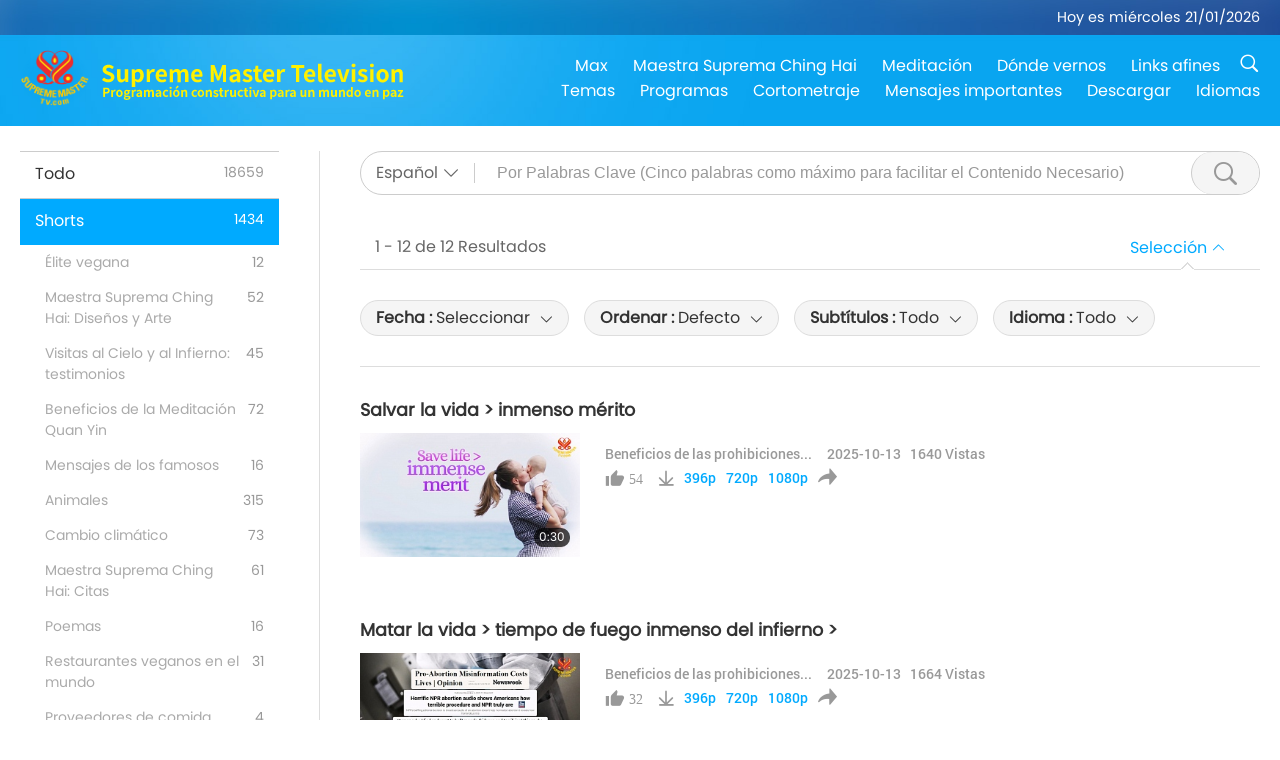

--- FILE ---
content_type: text/html; charset=UTF-8
request_url: https://suprememastertv.com/es1/search/loadmore?type=ADS&category=BOB&q=&date1=&date2=&sort=&subtitle=&srange=&original=&slang=
body_size: 39907
content:
<div class="funs-box"><div class="srchs-container" id="srchs-container"><div class="srch-keywords-input"><div class="srch-loading srch-loading-pc" id="srch-loading"></div><div class="srch-limit"><div class="srch-lang" id="btn-srch-limit" tar="srch-lang-list" event="click" diffy="12"><div class="name" id="srch-lang-name">Español</div><span class="ico-downr"></span></div><div class="line1"></div></div><div class="srch-inputbox"><div class="srch-loading srch-loading-mobile" id="srch-loading"></div><input type="text" class="srch-keywords" id="srch-keywords" pagename="search_page" placeholder="Por Palabras Clave (Cinco palabras como máximo para facilitar el Contenido Necesario)" srchtype="ADS" srchcategory="BOB" slang="es" srange="all" value="" autocomplete="off"><a href="./" class="btn-srch-clear ico-clear-search" id="btn-srch-clear">Limpiar</a><button class="btn-srch-submit ico-srch" id="btn-srch-submit"></button></div></div><div class="srch-keywords-list" id="srch-keywords-list"><div class="srch-keywords-links" id="srch-keywords-links"></div><div class="srch-keywords-list-close"><button class="ico-up" id="srch-keywords-list-close"></button></div></div></div><div class="result"><div class="nums">1&nbsp;-&nbsp;12&nbsp;de&nbsp;12&nbsp;Resultados</div><div class="more"></div><div class="btns"><div class="selection" id="btn-filter-bar">Selección</div></div></div><div class="filter" id="filter"><div class="fitem filter-mobile-types"><div class="type" id="btn-type"><span class="t1">Categoría : </span>Beneficios de las prohibiciones...</div><div class="ico-select"></div><div class="btn-clear" id="btn-type-category-clear"></div></div><div class="fitem" id="btn-float-menu" tar="float-menu-select-date" event="click" diffy="-5"><div class="type"><span class="t1">Fecha : </span>Seleccionar</div><div class="ico-select"></div></div><div class="fitem" id="btn-float-menu" tar="float-menu-sort" event="click" diffy="-5"><div class="type"><span class="t1">Ordenar : </span>Defecto</div><div class="ico-select"></div></div><div class="fitem" id="btn-subtitles" tar="filter-menu-subtitles" data="all"><div class="type"><span class="t1">Subtítulos : </span>Todo</div><div class="ico-select"></div></div><div class="fitem" id="btn-audio" tar="filter-menu-audio" data="all"><div class="type"><span class="t1">Idioma : </span>Todo</div><div class="ico-select"></div></div></div></div><article class="items" id="items"><div class="sbox"><h3 class="title"><a href="../../es1/v/293230771953.html" target="_blank">Salvar la vida &gt; inmenso mérito</a></h3><div class="contents"><div class="simage"><div class="simagebox" style="background-image: url(../../vimages/202510/11AD-Abortion1s.jpg)"><a href="../../es1/v/293230771953.html" class="ico-video" title="Salvar la vida &gt; inmenso mérito" target="_blank"></a><img src="../../images/btn-video169.gif"><div class="info"><span class="length">0:30</span></div></div></div><div class="right"><h3 class="title-program"><a href="../../es1/v/293230771953.html">Salvar la vida &gt; inmenso mérito</a></h3><div class="abstract"><a href="../../es1/v/293230771953.html" target="_blank"></a></div><div class="types types-pc"><div class="type"><a href="?type=ADS&category=BOB">Beneficios de las prohibiciones...</a></div><div class="time">2025-10-13&nbsp;&nbsp;&nbsp;<span id="counter-num" class="counter-293230771953">1640</span> Vistas</div></div><div class="downloads downloads-pc"><div class="liked ico-like-search" id="btn-like" data="293230771953"><span id="likenum">54</span></div><div class="ico-download-search download"><a href="https://video.suprememastertv.com/vod/video/download-mp4.php?file=SP/17-MISC-2/AD-Abortion-11-Save-Life-Immense-Merit-700k.mp4" data="293230771953" id="btn-vdownload">396p</a><a href="https://video.suprememastertv.com/vod/video/download-mp4.php?file=SP/17-MISC-2/AD-Abortion-11-Save-Life-Immense-Merit-2m.mp4" data="293230771953" id="btn-vdownload">720p</a><a href="https://video.suprememastertv.com/vod/video/download-mp4.php?file=SP/17-MISC-2/AD-Abortion-11-Save-Life-Immense-Merit-1080p.mp4" data="293230771953" id="btn-vdownload">1080p</a><div id="btn-share-mini"  class="share ico-share" title="Compartir" data-share-lang="es" data-share-id="293230771953" data-share-title="Salvar la vida &gt; inmenso mérito"></div></div></div></div></div><div class="types types-mobile"><div class="time">2025-10-13</div><div class="type"><a href="?type=ADS&category=BOB">Beneficios de las prohibiciones...</a></div><button class="ico-download download" id="btn-download-video" data="293230771953"></button><div id="btn-share-mini"  class="share ico-share" title="Compartir" data-share-lang="es" data-share-id="293230771953" data-share-title="Salvar la vida &gt; inmenso mérito"></div></div></div>

<div class="sbox"><h3 class="title"><a href="../../es1/v/293230771379.html" target="_blank">Matar la vida &gt; tiempo de fuego inmenso del infierno &gt;</a></h3><div class="contents"><div class="simage"><div class="simagebox" style="background-image: url(../../vimages/202510/12AD-Abortion1s.jpg)"><a href="../../es1/v/293230771379.html" class="ico-video" title="Matar la vida &gt; tiempo de fuego inmenso del infierno &gt;" target="_blank"></a><img src="../../images/btn-video169.gif"><div class="info"><span class="length">0:45</span></div></div></div><div class="right"><h3 class="title-program"><a href="../../es1/v/293230771379.html">Matar la vida &gt; tiempo de fuego inmenso del infierno &gt;</a></h3><div class="abstract"><a href="../../es1/v/293230771379.html" target="_blank"></a></div><div class="types types-pc"><div class="type"><a href="?type=ADS&category=BOB">Beneficios de las prohibiciones...</a></div><div class="time">2025-10-13&nbsp;&nbsp;&nbsp;<span id="counter-num" class="counter-293230771379">1664</span> Vistas</div></div><div class="downloads downloads-pc"><div class="liked ico-like-search" id="btn-like" data="293230771379"><span id="likenum">32</span></div><div class="ico-download-search download"><a href="https://video.suprememastertv.com/vod/video/download-mp4.php?file=SP/17-MISC-2/AD-Abortion-12-Kill-Life-Immense-Hellfire-Time-700k.mp4" data="293230771379" id="btn-vdownload">396p</a><a href="https://video.suprememastertv.com/vod/video/download-mp4.php?file=SP/17-MISC-2/AD-Abortion-12-Kill-Life-Immense-Hellfire-Time-2m.mp4" data="293230771379" id="btn-vdownload">720p</a><a href="https://video.suprememastertv.com/vod/video/download-mp4.php?file=SP/17-MISC-2/AD-Abortion-12-Kill-Life-Immense-Hellfire-Time-1080p.mp4" data="293230771379" id="btn-vdownload">1080p</a><div id="btn-share-mini"  class="share ico-share" title="Compartir" data-share-lang="es" data-share-id="293230771379" data-share-title="Matar la vida &gt; tiempo de fuego inmenso del infierno &gt;"></div></div></div></div></div><div class="types types-mobile"><div class="time">2025-10-13</div><div class="type"><a href="?type=ADS&category=BOB">Beneficios de las prohibiciones...</a></div><button class="ico-download download" id="btn-download-video" data="293230771379"></button><div id="btn-share-mini"  class="share ico-share" title="Compartir" data-share-lang="es" data-share-id="293230771379" data-share-title="Matar la vida &gt; tiempo de fuego inmenso del infierno &gt;"></div></div></div>

<div class="sbox"><h3 class="title"><a href="../../es1/v/293230771829.html" target="_blank">Pro-vida, pro-Dios por nuestra Preciosa Alma y para salvar otra alma preciosa</a></h3><div class="contents"><div class="simage"><div class="simagebox" style="background-image: url(../../vimages/202510/13AD-Abortion1s.jpg)"><a href="../../es1/v/293230771829.html" class="ico-video" title="Pro-vida, pro-Dios por nuestra Preciosa Alma y para salvar otra alma preciosa" target="_blank"></a><img src="../../images/btn-video169.gif"><div class="info"><span class="length">1:29</span></div></div></div><div class="right"><h3 class="title-program"><a href="../../es1/v/293230771829.html">Pro-vida, pro-Dios por nuestra Preciosa Alma y para salvar otra alma preciosa</a></h3><div class="abstract"><a href="../../es1/v/293230771829.html" target="_blank"></a></div><div class="types types-pc"><div class="type"><a href="?type=ADS&category=BOB">Beneficios de las prohibiciones...</a></div><div class="time">2025-10-13&nbsp;&nbsp;&nbsp;<span id="counter-num" class="counter-293230771829">1556</span> Vistas</div></div><div class="downloads downloads-pc"><div class="liked ico-like-search" id="btn-like" data="293230771829"><span id="likenum">35</span></div><div class="ico-download-search download"><a href="https://video.suprememastertv.com/vod/video/download-mp4.php?file=SP/17-MISC-2/AD-Abortion-13-Pro-Life-Pro-God-700k.mp4" data="293230771829" id="btn-vdownload">396p</a><a href="https://video.suprememastertv.com/vod/video/download-mp4.php?file=SP/17-MISC-2/AD-Abortion-13-Pro-Life-Pro-God-2m.mp4" data="293230771829" id="btn-vdownload">720p</a><a href="https://video.suprememastertv.com/vod/video/download-mp4.php?file=SP/17-MISC-2/AD-Abortion-13-Pro-Life-Pro-God-1080p.mp4" data="293230771829" id="btn-vdownload">1080p</a><div id="btn-share-mini"  class="share ico-share" title="Compartir" data-share-lang="es" data-share-id="293230771829" data-share-title="Pro-vida, pro-Dios por nuestra Preciosa Alma y para salvar otra alma preciosa"></div></div></div></div></div><div class="types types-mobile"><div class="time">2025-10-13</div><div class="type"><a href="?type=ADS&category=BOB">Beneficios de las prohibiciones...</a></div><button class="ico-download download" id="btn-download-video" data="293230771829"></button><div id="btn-share-mini"  class="share ico-share" title="Compartir" data-share-lang="es" data-share-id="293230771829" data-share-title="Pro-vida, pro-Dios por nuestra Preciosa Alma y para salvar otra alma preciosa"></div></div></div>

<div class="sbox"><h3 class="title"><a href="../../es1/v/163484093426.html" target="_blank">Unborn Babies Are Citizens</a></h3><div class="contents"><div class="simage"><div class="simagebox" style="background-image: url(../../vimages/202203/ADS-1634846016941s.jpg)"><a href="../../es1/v/163484093426.html" class="ico-video" title="Unborn Babies Are Citizens" target="_blank"></a><img src="../../images/btn-video169.gif"><div class="info"><span class="length">3:12</span></div></div></div><div class="right"><h3 class="title-program"><a href="../../es1/v/163484093426.html">Unborn Babies Are Citizens</a></h3><div class="abstract"><a href="../../es1/v/163484093426.html" target="_blank">Quienes apoyen esta abominable ley del aborto irán todos al infierno. […] Cualquier estadounidense está protegido por la Constitución, quiere decir que son ciudadanos estadounidenses. Tienen todo el derecho a vivir en seguridad y libertad, no a que los maten. Son inocentes. Ni siquiera son enemigos. No están haciendo la guerra contra Biden o su administración. Son solo bebés. Bebés</a></div><div class="types types-pc"><div class="type"><a href="?type=ADS&category=BOB">Beneficios de las prohibiciones...</a></div><div class="time">2022-03-25&nbsp;&nbsp;&nbsp;<span id="counter-num" class="counter-163484093426">6635</span> Vistas</div></div><div class="downloads downloads-pc"><div class="liked ico-like-search" id="btn-like" data="163484093426"><span id="likenum">62</span></div><div class="ico-download-search download"><a href="https://video.suprememastertv.com/vod/video/download-mp4.php?file=SP/17-MISC-2/AD-Abortion-10-Unborn-Babies-Are-Citizens-700k.mp4" data="163484093426" id="btn-vdownload">396p</a><a href="https://video.suprememastertv.com/vod/video/download-mp4.php?file=SP/17-MISC-2/AD-Abortion-10-Unborn-Babies-Are-Citizens-2m.mp4" data="163484093426" id="btn-vdownload">720p</a><a href="https://video.suprememastertv.com/vod/video/download-mp4.php?file=SP/17-MISC-2/AD-Abortion-10-Unborn-Babies-Are-Citizens-1080p.mp4" data="163484093426" id="btn-vdownload">1080p</a><div id="btn-share-mini"  class="share ico-share" title="Compartir" data-share-lang="es" data-share-id="163484093426" data-share-title="Unborn Babies Are Citizens"></div></div></div></div></div><div class="types types-mobile"><div class="time">2022-03-25</div><div class="type"><a href="?type=ADS&category=BOB">Beneficios de las prohibiciones...</a></div><button class="ico-download download" id="btn-download-video" data="163484093426"></button><div id="btn-share-mini"  class="share ico-share" title="Compartir" data-share-lang="es" data-share-id="163484093426" data-share-title="Unborn Babies Are Citizens"></div></div></div>

<div class="sbox"><h3 class="title"><a href="../../es1/v/159568721706.html" target="_blank">Lo que le espera a una madre que mata a su bebé no nacido</a></h3><div class="contents"><div class="simage"><div class="simagebox" style="background-image: url(../../vimages/202202/ADS-1595688446041s.jpg)"><a href="../../es1/v/159568721706.html" class="ico-video" title="Lo que le espera a una madre que mata a su bebé no nacido" target="_blank"></a><img src="../../images/btn-video169.gif"><div class="info"><span class="length">3:00</span></div></div></div><div class="right"><h3 class="title-program"><a href="../../es1/v/159568721706.html">Lo que le espera a una madre que mata a su bebé no nacido</a></h3><div class="abstract"><a href="../../es1/v/159568721706.html" target="_blank"></a></div><div class="types types-pc"><div class="type"><a href="?type=ADS&category=BOB">Beneficios de las prohibiciones...</a></div><div class="time">2022-02-14&nbsp;&nbsp;&nbsp;<span id="counter-num" class="counter-159568721706">6614</span> Vistas</div></div><div class="downloads downloads-pc"><div class="liked ico-like-search" id="btn-like" data="159568721706"><span id="likenum">72</span></div><div class="ico-download-search download"><a href="https://video.suprememastertv.com/vod/video/download-mp4.php?file=SP/17-MISC-2/AD-09-What-awaits-a-mother-who-kills-her-unborn-700k.mp4" data="159568721706" id="btn-vdownload">396p</a><a href="https://video.suprememastertv.com/vod/video/download-mp4.php?file=SP/17-MISC-2/AD-09-What-awaits-a-mother-who-kills-her-unborn-2m.mp4" data="159568721706" id="btn-vdownload">720p</a><a href="https://video.suprememastertv.com/vod/video/download-mp4.php?file=SP/17-MISC-2/AD-09-What-awaits-a-mother-who-kills-her-unborn-1080p.mp4" data="159568721706" id="btn-vdownload">1080p</a><div id="btn-share-mini"  class="share ico-share" title="Compartir" data-share-lang="es" data-share-id="159568721706" data-share-title="Lo que le espera a una madre que mata a su bebé no nacido"></div></div></div></div></div><div class="types types-mobile"><div class="time">2022-02-14</div><div class="type"><a href="?type=ADS&category=BOB">Beneficios de las prohibiciones...</a></div><button class="ico-download download" id="btn-download-video" data="159568721706"></button><div id="btn-share-mini"  class="share ico-share" title="Compartir" data-share-lang="es" data-share-id="159568721706" data-share-title="Lo que le espera a una madre que mata a su bebé no nacido"></div></div></div>

<div class="sbox"><h3 class="title"><a href="../../es1/v/157836550984.html" target="_blank">El aborto está en contra de los derechos humanos</a></h3><div class="contents"><div class="simage"><div class="simagebox" style="background-image: url(../../vimages/202201/ADS-1578368471841s.jpg)"><a href="../../es1/v/157836550984.html" class="ico-video" title="El aborto está en contra de los derechos humanos" target="_blank"></a><img src="../../images/btn-video169.gif"><div class="info"><span class="length">2:41</span></div></div></div><div class="right"><h3 class="title-program"><a href="../../es1/v/157836550984.html">El aborto está en contra de los derechos humanos</a></h3><div class="abstract"><a href="../../es1/v/157836550984.html" target="_blank"></a></div><div class="types types-pc"><div class="type"><a href="?type=ADS&category=BOB">Beneficios de las prohibiciones...</a></div><div class="time">2022-01-28&nbsp;&nbsp;&nbsp;<span id="counter-num" class="counter-157836550984">6480</span> Vistas</div></div><div class="downloads downloads-pc"><div class="liked ico-like-search" id="btn-like" data="157836550984"><span id="likenum">57</span></div><div class="ico-download-search download"><a href="https://video.suprememastertv.com/vod/video/download-mp4.php?file=SP/17-MISC-2/AD-08-Abortion-is-a-Crime-Against-Human-Rights-700k.mp4" data="157836550984" id="btn-vdownload">396p</a><a href="https://video.suprememastertv.com/vod/video/download-mp4.php?file=SP/17-MISC-2/AD-08-Abortion-is-a-Crime-Against-Human-Rights-2m.mp4" data="157836550984" id="btn-vdownload">720p</a><a href="https://video.suprememastertv.com/vod/video/download-mp4.php?file=SP/17-MISC-2/AD-08-Abortion-is-a-Crime-Against-Human-Rights-6m.mp4" data="157836550984" id="btn-vdownload">720pHQ</a><a href="https://video.suprememastertv.com/vod/video/download-mp4.php?file=SP/17-MISC-2/AD-08-Abortion-is-a-Crime-Against-Human-Rights-1080p.mp4" data="157836550984" id="btn-vdownload">1080p</a><div id="btn-share-mini"  class="share ico-share" title="Compartir" data-share-lang="es" data-share-id="157836550984" data-share-title="El aborto está en contra de los derechos humanos"></div></div></div></div></div><div class="types types-mobile"><div class="time">2022-01-28</div><div class="type"><a href="?type=ADS&category=BOB">Beneficios de las prohibiciones...</a></div><button class="ico-download download" id="btn-download-video" data="157836550984"></button><div id="btn-share-mini"  class="share ico-share" title="Compartir" data-share-lang="es" data-share-id="157836550984" data-share-title="El aborto está en contra de los derechos humanos"></div></div></div>

<div class="sbox"><h3 class="title"><a href="../../es1/v/157616093455.html" target="_blank">El aborto es un asesinato, es un gran CRIMEN CONTRA LA HUMANIDAD</a></h3><div class="contents"><div class="simage"><div class="simagebox" style="background-image: url(../../vimages/202201/ADS-1576162489641s.jpg)"><a href="../../es1/v/157616093455.html" class="ico-video" title="El aborto es un asesinato, es un gran CRIMEN CONTRA LA HUMANIDAD" target="_blank"></a><img src="../../images/btn-video169.gif"><div class="info"><span class="length">1:37</span></div></div></div><div class="right"><h3 class="title-program"><a href="../../es1/v/157616093455.html">El aborto es un asesinato, es un gran CRIMEN CONTRA LA HUMANIDAD</a></h3><div class="abstract"><a href="../../es1/v/157616093455.html" target="_blank"></a></div><div class="types types-pc"><div class="type"><a href="?type=ADS&category=BOB">Beneficios de las prohibiciones...</a></div><div class="time">2022-01-26&nbsp;&nbsp;&nbsp;<span id="counter-num" class="counter-157616093455">6506</span> Vistas</div></div><div class="downloads downloads-pc"><div class="liked ico-like-search" id="btn-like" data="157616093455"><span id="likenum">53</span></div><div class="ico-download-search download"><a href="https://video.suprememastertv.com/vod/video/download-mp4.php?file=SP/17-MISC-2/AD-07-Abortion-is-a-Crime-Against-Humanity-700k.mp4" data="157616093455" id="btn-vdownload">396p</a><a href="https://video.suprememastertv.com/vod/video/download-mp4.php?file=SP/17-MISC-2/AD-07-Abortion-is-a-Crime-Against-Humanity-2m.mp4" data="157616093455" id="btn-vdownload">720p</a><a href="https://video.suprememastertv.com/vod/video/download-mp4.php?file=SP/17-MISC-2/AD-07-Abortion-is-a-Crime-Against-Humanity-6m.mp4" data="157616093455" id="btn-vdownload">720pHQ</a><a href="https://video.suprememastertv.com/vod/video/download-mp4.php?file=SP/17-MISC-2/AD-07-Abortion-is-a-Crime-Against-Humanity-1080p.mp4" data="157616093455" id="btn-vdownload">1080p</a><div id="btn-share-mini"  class="share ico-share" title="Compartir" data-share-lang="es" data-share-id="157616093455" data-share-title="El aborto es un asesinato, es un gran CRIMEN CONTRA LA HUMANIDAD"></div></div></div></div></div><div class="types types-mobile"><div class="time">2022-01-26</div><div class="type"><a href="?type=ADS&category=BOB">Beneficios de las prohibiciones...</a></div><button class="ico-download download" id="btn-download-video" data="157616093455"></button><div id="btn-share-mini"  class="share ico-share" title="Compartir" data-share-lang="es" data-share-id="157616093455" data-share-title="El aborto es un asesinato, es un gran CRIMEN CONTRA LA HUMANIDAD"></div></div></div>

<div class="sbox"><h3 class="title"><a href="../../es1/v/151838640213.html" target="_blank">Detengan el aborto, es asesinato, va en contra de la Ley de Dios - Parte 3</a></h3><div class="contents"><div class="simage"><div class="simagebox" style="background-image: url(../../vimages/202111/ADS-1518387889891s.jpg)"><a href="../../es1/v/151838640213.html" class="ico-video" title="Detengan el aborto, es asesinato, va en contra de la Ley de Dios - Parte 3" target="_blank"></a><img src="../../images/btn-video169.gif"><div class="info"><span class="length">4:20</span></div></div></div><div class="right"><h3 class="title-program"><a href="../../es1/v/151838640213.html">Detengan el aborto, es asesinato, va en contra de la Ley de Dios - Parte 3</a></h3><div class="abstract"><a href="../../es1/v/151838640213.html" target="_blank"></a></div><div class="types types-pc"><div class="type"><a href="?type=ADS&category=BOB">Beneficios de las prohibiciones...</a></div><div class="time">2021-11-29&nbsp;&nbsp;&nbsp;<span id="counter-num" class="counter-151838640213">7156</span> Vistas</div></div><div class="downloads downloads-pc"><div class="liked ico-like-search" id="btn-like" data="151838640213"><span id="likenum">53</span></div><div class="ico-download-search download"><a href="https://video.suprememastertv.com/vod/video/download-mp4.php?file=SP/17-MISC-2/AD-Abortion-03-Choose-Life-700k.mp4" data="151838640213" id="btn-vdownload">396p</a><a href="https://video.suprememastertv.com/vod/video/download-mp4.php?file=SP/17-MISC-2/AD-Abortion-03-Choose-Life-2m.mp4" data="151838640213" id="btn-vdownload">720p</a><a href="https://video.suprememastertv.com/vod/video/download-mp4.php?file=SP/17-MISC-2/AD-Abortion-03-Choose-Life-1080p.mp4" data="151838640213" id="btn-vdownload">1080p</a><div id="btn-share-mini"  class="share ico-share" title="Compartir" data-share-lang="es" data-share-id="151838640213" data-share-title="Detengan el aborto, es asesinato, va en contra de la Ley de Dios - Parte 3"></div></div></div></div></div><div class="types types-mobile"><div class="time">2021-11-29</div><div class="type"><a href="?type=ADS&category=BOB">Beneficios de las prohibiciones...</a></div><button class="ico-download download" id="btn-download-video" data="151838640213"></button><div id="btn-share-mini"  class="share ico-share" title="Compartir" data-share-lang="es" data-share-id="151838640213" data-share-title="Detengan el aborto, es asesinato, va en contra de la Ley de Dios - Parte 3"></div></div></div>

<div class="sbox"><h3 class="title"><a href="../../es1/v/151838640220.html" target="_blank">Detengan el aborto, es asesinato, va en contra de la Ley de Dios - Parte 4</a></h3><div class="contents"><div class="simage"><div class="simagebox" style="background-image: url(../../vimages/202111/ADS-1518388096191s.jpg)"><a href="../../es1/v/151838640220.html" class="ico-video" title="Detengan el aborto, es asesinato, va en contra de la Ley de Dios - Parte 4" target="_blank"></a><img src="../../images/btn-video169.gif"><div class="info"><span class="length">2:26</span></div></div></div><div class="right"><h3 class="title-program"><a href="../../es1/v/151838640220.html">Detengan el aborto, es asesinato, va en contra de la Ley de Dios - Parte 4</a></h3><div class="abstract"><a href="../../es1/v/151838640220.html" target="_blank"></a></div><div class="types types-pc"><div class="type"><a href="?type=ADS&category=BOB">Beneficios de las prohibiciones...</a></div><div class="time">2021-11-29&nbsp;&nbsp;&nbsp;<span id="counter-num" class="counter-151838640220">6775</span> Vistas</div></div><div class="downloads downloads-pc"><div class="liked ico-like-search" id="btn-like" data="151838640220"><span id="likenum">58</span></div><div class="ico-download-search download"><a href="https://video.suprememastertv.com/vod/video/download-mp4.php?file=SP/17-MISC-2/AD-Abortion-04-Rape-700k.mp4" data="151838640220" id="btn-vdownload">396p</a><a href="https://video.suprememastertv.com/vod/video/download-mp4.php?file=SP/17-MISC-2/AD-Abortion-04-Rape-2m.mp4" data="151838640220" id="btn-vdownload">720p</a><a href="https://video.suprememastertv.com/vod/video/download-mp4.php?file=SP/17-MISC-2/AD-Abortion-04-Rape-1080p.mp4" data="151838640220" id="btn-vdownload">1080p</a><div id="btn-share-mini"  class="share ico-share" title="Compartir" data-share-lang="es" data-share-id="151838640220" data-share-title="Detengan el aborto, es asesinato, va en contra de la Ley de Dios - Parte 4"></div></div></div></div></div><div class="types types-mobile"><div class="time">2021-11-29</div><div class="type"><a href="?type=ADS&category=BOB">Beneficios de las prohibiciones...</a></div><button class="ico-download download" id="btn-download-video" data="151838640220"></button><div id="btn-share-mini"  class="share ico-share" title="Compartir" data-share-lang="es" data-share-id="151838640220" data-share-title="Detengan el aborto, es asesinato, va en contra de la Ley de Dios - Parte 4"></div></div></div>

<div class="sbox"><h3 class="title"><a href="../../es1/v/151838640909.html" target="_blank">Detengan el aborto, es asesinato, va en contra de la Ley de Dios - Parte 5</a></h3><div class="contents"><div class="simage"><div class="simagebox" style="background-image: url(../../vimages/202111/ADS-1518388308871s.jpg)"><a href="../../es1/v/151838640909.html" class="ico-video" title="Detengan el aborto, es asesinato, va en contra de la Ley de Dios - Parte 5" target="_blank"></a><img src="../../images/btn-video169.gif"><div class="info"><span class="length">2:40</span></div></div></div><div class="right"><h3 class="title-program"><a href="../../es1/v/151838640909.html">Detengan el aborto, es asesinato, va en contra de la Ley de Dios - Parte 5</a></h3><div class="abstract"><a href="../../es1/v/151838640909.html" target="_blank"></a></div><div class="types types-pc"><div class="type"><a href="?type=ADS&category=BOB">Beneficios de las prohibiciones...</a></div><div class="time">2021-11-29&nbsp;&nbsp;&nbsp;<span id="counter-num" class="counter-151838640909">6906</span> Vistas</div></div><div class="downloads downloads-pc"><div class="liked ico-like-search" id="btn-like" data="151838640909"><span id="likenum">58</span></div><div class="ico-download-search download"><a href="https://video.suprememastertv.com/vod/video/download-mp4.php?file=SP/17-MISC-2/AD-Abortion-05-Sin-700k.mp4" data="151838640909" id="btn-vdownload">396p</a><a href="https://video.suprememastertv.com/vod/video/download-mp4.php?file=SP/17-MISC-2/AD-Abortion-05-Sin-2m.mp4" data="151838640909" id="btn-vdownload">720p</a><a href="https://video.suprememastertv.com/vod/video/download-mp4.php?file=SP/17-MISC-2/AD-Abortion-05-Sin-1080p.mp4" data="151838640909" id="btn-vdownload">1080p</a><div id="btn-share-mini"  class="share ico-share" title="Compartir" data-share-lang="es" data-share-id="151838640909" data-share-title="Detengan el aborto, es asesinato, va en contra de la Ley de Dios - Parte 5"></div></div></div></div></div><div class="types types-mobile"><div class="time">2021-11-29</div><div class="type"><a href="?type=ADS&category=BOB">Beneficios de las prohibiciones...</a></div><button class="ico-download download" id="btn-download-video" data="151838640909"></button><div id="btn-share-mini"  class="share ico-share" title="Compartir" data-share-lang="es" data-share-id="151838640909" data-share-title="Detengan el aborto, es asesinato, va en contra de la Ley de Dios - Parte 5"></div></div></div>

<div class="sbox"><h3 class="title"><a href="../../es1/v/151560763956.html" target="_blank">Detengan el aborto, es asesinato, va en contra de la Ley de Dios - Parte 1</a></h3><div class="contents"><div class="simage"><div class="simagebox" style="background-image: url(../../vimages/202111/ADS-1515613513391s.jpg)"><a href="../../es1/v/151560763956.html" class="ico-video" title="Detengan el aborto, es asesinato, va en contra de la Ley de Dios - Parte 1" target="_blank"></a><img src="../../images/btn-video169.gif"><div class="info"><span class="length">2:55</span></div></div></div><div class="right"><h3 class="title-program"><a href="../../es1/v/151560763956.html">Detengan el aborto, es asesinato, va en contra de la Ley de Dios - Parte 1</a></h3><div class="abstract"><a href="../../es1/v/151560763956.html" target="_blank"></a></div><div class="types types-pc"><div class="type"><a href="?type=ADS&category=BOB">Beneficios de las prohibiciones...</a></div><div class="time">2021-11-27&nbsp;&nbsp;&nbsp;<span id="counter-num" class="counter-151560763956">11806</span> Vistas</div></div><div class="downloads downloads-pc"><div class="liked ico-like-search" id="btn-like" data="151560763956"><span id="likenum">136</span></div><div class="ico-download-search download"><a href="https://video.suprememastertv.com/vod/video/download-mp4.php?file=SP/17-MISC-2/AD-Abortion-01-Human-Being-700k.mp4" data="151560763956" id="btn-vdownload">396p</a><a href="https://video.suprememastertv.com/vod/video/download-mp4.php?file=SP/17-MISC-2/AD-Abortion-01-Human-Being-2m.mp4" data="151560763956" id="btn-vdownload">720p</a><a href="https://video.suprememastertv.com/vod/video/download-mp4.php?file=SP/17-MISC-2/AD-Abortion-01-Human-Being-1080p.mp4" data="151560763956" id="btn-vdownload">1080p</a><div id="btn-share-mini"  class="share ico-share" title="Compartir" data-share-lang="es" data-share-id="151560763956" data-share-title="Detengan el aborto, es asesinato, va en contra de la Ley de Dios - Parte 1"></div></div></div></div></div><div class="types types-mobile"><div class="time">2021-11-27</div><div class="type"><a href="?type=ADS&category=BOB">Beneficios de las prohibiciones...</a></div><button class="ico-download download" id="btn-download-video" data="151560763956"></button><div id="btn-share-mini"  class="share ico-share" title="Compartir" data-share-lang="es" data-share-id="151560763956" data-share-title="Detengan el aborto, es asesinato, va en contra de la Ley de Dios - Parte 1"></div></div></div>

<div class="sbox"><h3 class="title"><a href="../../es1/v/151560763582.html" target="_blank">Detengan el aborto, es asesinato, va en contra de la Ley de Dios - Parte 2</a></h3><div class="contents"><div class="simage"><div class="simagebox" style="background-image: url(../../vimages/202111/ADS-2522742831661s.jpg)"><a href="../../es1/v/151560763582.html" class="ico-video" title="Detengan el aborto, es asesinato, va en contra de la Ley de Dios - Parte 2" target="_blank"></a><img src="../../images/btn-video169.gif"><div class="info"><span class="length">4:04</span></div></div></div><div class="right"><h3 class="title-program"><a href="../../es1/v/151560763582.html">Detengan el aborto, es asesinato, va en contra de la Ley de Dios - Parte 2</a></h3><div class="abstract"><a href="../../es1/v/151560763582.html" target="_blank"></a></div><div class="types types-pc"><div class="type"><a href="?type=ADS&category=BOB">Beneficios de las prohibiciones...</a></div><div class="time">2021-11-27&nbsp;&nbsp;&nbsp;<span id="counter-num" class="counter-151560763582">14714</span> Vistas</div></div><div class="downloads downloads-pc"><div class="liked ico-like-search" id="btn-like" data="151560763582"><span id="likenum">83</span></div><div class="ico-download-search download"><a href="https://video.suprememastertv.com/vod/video/download-mp4.php?file=SP/17-MISC-2/AD-Abortion-02-Adoption-700k.mp4" data="151560763582" id="btn-vdownload">396p</a><a href="https://video.suprememastertv.com/vod/video/download-mp4.php?file=SP/17-MISC-2/AD-Abortion-02-Adoption-2m.mp4" data="151560763582" id="btn-vdownload">720p</a><a href="https://video.suprememastertv.com/vod/video/download-mp4.php?file=SP/17-MISC-2/AD-Abortion-02-Adoption-1080p.mp4" data="151560763582" id="btn-vdownload">1080p</a><div id="btn-share-mini"  class="share ico-share" title="Compartir" data-share-lang="es" data-share-id="151560763582" data-share-title="Detengan el aborto, es asesinato, va en contra de la Ley de Dios - Parte 2"></div></div></div></div></div><div class="types types-mobile"><div class="time">2021-11-27</div><div class="type"><a href="?type=ADS&category=BOB">Beneficios de las prohibiciones...</a></div><button class="ico-download download" id="btn-download-video" data="151560763582"></button><div id="btn-share-mini"  class="share ico-share" title="Compartir" data-share-lang="es" data-share-id="151560763582" data-share-title="Detengan el aborto, es asesinato, va en contra de la Ley de Dios - Parte 2"></div></div></div>

</article><div class="npages" id="npages"><div class="pages-column1"><a href="?q=&type=ADS&category=BOB&dateby=&date1=&date2=&sort=related&subtitle=all&audio=all&srange=all&original=0&slang=es&page=1" class="page-up">&lt;</a><a href="?q=&type=ADS&category=BOB&dateby=&date1=&date2=&sort=related&subtitle=all&audio=all&srange=all&original=0&slang=es&page=1" class="page-down">&gt;</a></div><div class="pages-column2"><a href="?q=&type=ADS&category=BOB&dateby=&date1=&date2=&sort=related&subtitle=all&audio=all&srange=all&original=0&slang=es&page=1" class="page-up">&lt;</a><a href="?q=&type=ADS&category=BOB&dateby=&date1=&date2=&sort=related&subtitle=all&audio=all&srange=all&original=0&slang=es&page=1" class="current">1</a><a href="?q=&type=ADS&category=BOB&dateby=&date1=&date2=&sort=related&subtitle=all&audio=all&srange=all&original=0&slang=es&page=1" class="page-down">&gt;</a></div><div class="pages-column3"><span class="note-go">Ir a la página</span><input type="text" maxlength="4" class="page-goto-val" id="page-goto-val" onkeypress="pageGotoCheck()" autocomplete="off"><input type="hidden" id="page-goto-url" value="?q=&type=ADS&category=BOB&dateby=&date1=&date2=&sort=related&subtitle=all&audio=all&srange=all&original=0&slang=es&"><button class="btn-pagego" onClick="pageGoto()">Ir</button></div><script type="text/javascript">function pageGotoCheck(){if(event.keyCode==13){ pageGoto(); }}function pageGoto(){var url=document.getElementById('page-goto-url').value;var page=document.getElementById('page-goto-val').value;if(page != parseInt(page)){ return; }if(page <1){ return; }url = url+'page='+page;searchPage.checkLinkAction({"obj":url});}</script></div><div class="float-menus" id="float-menus"><div class="container"><div class="float-menus-contents" id="float-menus-contents"><div class="float-menu-select-date" id="float-menu-select-date"><button class="btn-menuclose ico-close" id="btn-menuclose"></button><div class="menu-title">Buscar por fecha</div><div class="contents-comm"><div class="date-by"><div id="btn-search-date-by" data="b" class="button current">Por Transmisión</div><div id="btn-search-date-by" data="l" class="button">Por Conferencia</div></div><div class="inputs"><div class="item"><div class="input-area">De<input type="text" id="search-date-from" placeholder="yyyy-mm-dd" value="2026-01-21" autocomplete="off"></div><div class="datepicker-area" id="datepicker-area1"></div></div><div class="item"><div class="input-area">Para<input type="text" id="search-date-to" placeholder="yyyy-mm-dd" value="2026-01-21" autocomplete="off"></div><div class="datepicker-area" id="datepicker-area2"></div></div></div><div class="seldate-prompt" id="search-date-prompt"></div><div class="sbtns"><button id="btn-search-date-submit">Búsqueda</button><button id="btn-search-date-clear">Limpiar</button></div></div></div><div class="float-menu-sort" id="float-menu-sort"><button class="btn-menuclose ico-close" id="btn-menuclose"></button><div class="menu-title">Ordenar</div><div class="contents-comm"><a href="?q=&type=ADS&category=BOB&dateby=&date1=&date2=&sort=related&subtitle=all&audio=all&srange=all&original=0&slang=es" class="current">Defecto</a><a href="?q=&type=ADS&category=BOB&dateby=&date1=&date2=&sort=lastest&subtitle=all&audio=all&srange=all&original=0&slang=es">Lo último</a><a href="?q=&type=ADS&category=BOB&dateby=&date1=&date2=&sort=oldest&subtitle=all&audio=all&srange=all&original=0&slang=es">Lo más antiguo</a></div></div></div></div></div><input type="hidden" id="total-data-num" value="all=18659,ads=1434,ads-ve=12,ads-smda=52,ads-vthh=45,ads-bqym=72,ads-mfc=16,ads-anim=315,ads-cc=73,ads-smq=61,ads-poem=16,ads-vrw=31,ads-vfsw=4,ads-nasw=2,ads-vem=67,ads-ir=48,ads-lb=19,ads-bob=12,ads-dt=21,ads-mp=73,ads-vtn=36,ads-bv=124,ads-als=14,ads-slog=191,ads-psa=8,ads-hg=159,ads-im=24,channel=0,featured=53,gol=110,channel=0,featured=53,scp=37,channel=0,featured=53,ajar=775,ajar-tm=46,ajar-iad=33,ajar-sg=38,ajar-jhc=156,ajar-dram=38,channel=0,featured=53,aw=583,aw-uapc=28,aw-ba=38,aw-aap=42,channel=0,featured=53,bmd=2978,bmd-2025_2024=288,bmd-bs=211,bmd-tss=99,bmd-tllm=60,bmd-bmmd=87,bmd-rih=70,bmd-mtj=40,channel=0,featured=53,cs=31,channel=0,featured=53,ctaw=311,channel=0,featured=53,ee=170,channel=0,featured=53,gat=127,channel=0,featured=53,gg=31,channel=0,featured=53,gpgw=323,channel=0,featured=53,hl=379,channel=0,featured=53,kw=75,channel=0,featured=53,ls=206,channel=0,featured=53,mos=172,channel=0,featured=53,ap=386,ap-pamb=25,ap-tsc=36,ap-fnp=20,ap-pet=26,ap-na=11,channel=0,featured=53,nb=99,channel=0,featured=53,nwn=5137,nwn-smch=195,nwn-sn=822,nwn-hl=813,nwn-ut=262,channel=0,featured=53,nl=9,channel=0,featured=53,pe=314,channel=0,featured=53,pcc=67,channel=0,featured=53,show=278,show-heom=20,show-flc=17,channel=0,featured=53,ss=240,channel=0,featured=53,swa=203,channel=0,featured=53,wau=150,channel=0,featured=53,ul=208,channel=0,featured=53,ve=376,channel=0,featured=53,veg=754,veg-cs=308,veg-mvj=19,channel=0,featured=53,vr=20,channel=0,featured=53,wow=2570,wow-smch=400,channel=0,featured=53">
<input type="hidden" id="pagetype" value="search">
<input type="hidden" id="left-menu-link-str" value="&q=&dateby=&date1=&date2=&sort=related&subtitle=all&audio=all&srange=all&original=0&slang=es">
<script type="text/javascript">var varsSearchDate = "?q=&type=ADS&category=BOB&sort=related&subtitle=all&audio=all&srange=all&original=0&slang=es";var varsSearchSubtitle = "?q=&type=ADS&category=BOB&sort=related&audio=all&dateby=&date1=&date2=&srange=all&original=0&slang=es";var varsSearchAudio = "?q=&type=ADS&category=BOB&sort=related&subtitle=all&dateby=&date1=&date2=&srange=all&original=0&slang=es";var varsSearchSort = "?q=&type=ADS&category=BOB&audio=all&subtitle=all&dateby=&date1=&date2=&srange=all&original=0&slang=es";var varsSearchTypeCateogry = "?q=&sort=related&audio=all&subtitle=all&dateby=&date1=&date2=&srange=all&original=0&slang=es";$(function () {$("#search-date-from").fdatepicker({format:"yyyy-mm-dd",startDate :"1980-01-01",endDate :"2026-01-21",isInline:true,appendTo:$("#datepicker-area1")});$("#search-date-to").fdatepicker({format:"yyyy-mm-dd",startDate :"1980-01-01",endDate :"2026-01-21",isInline:true,appendTo:$("#datepicker-area2")});});var subtitlesVal = $("#btn-subtitles").attr("data");$("#subtitle-btns div").removeClass("current");$("#subtitle-btns #"+subtitlesVal).addClass("current");var audioVal = $("#btn-audio").attr("data");$("#audio-btns div").removeClass("current");$("#audio-btns #"+audioVal).addClass("current");</script><script>document.title = "Beneficios de las prohibiciones... | Supreme Master Television - Español";var metaDescription = document.querySelector('meta[name="description"]');if (metaDescription) {metaDescription.setAttribute("content", "Supreme Master Television les trae buenas noticias de todo nuestro hermoso planeta, 24 horas al día, 7 días a la semana.");}var metaThumbnail = document.querySelector('meta[property="og:image"]');if (metaThumbnail) {metaThumbnail.setAttribute("content", "../../images/program/cover_ads.jpg");}</script><script> console.log('search:s=0.12473,ces:not,countSess:false,gCount=true,sCount=false,cache:0,CountBy=cache,DataFrom=db,langs=es');</script>

--- FILE ---
content_type: text/html; charset=utf-8
request_url: https://www2.suprememastertv.com/handle.php
body_size: 759
content:
<n><id>293230771379</id><num>1664</num><liked>32</liked></n><n><id>293230771829</id><num>1556</num><liked>35</liked></n><n><id>293230771953</id><num>1640</num><liked>54</liked></n><n><id>151560763582</id><num>14732</num><liked>83</liked></n><n><id>151560763956</id><num>11837</num><liked>136</liked></n><n><id>151838640213</id><num>7181</num><liked>53</liked></n><n><id>151838640220</id><num>6794</num><liked>58</liked></n><n><id>151838640909</id><num>6928</num><liked>58</liked></n><n><id>157616093455</id><num>6530</num><liked>53</liked></n><n><id>157836550984</id><num>6504</num><liked>57</liked></n><n><id>159568721706</id><num>6645</num><liked>72</liked></n><n><id>163484093426</id><num>6663</num><liked>62</liked></n><result>success</result>

--- FILE ---
content_type: image/svg+xml
request_url: https://suprememastertv.com/images/title_es.svg
body_size: 15322
content:
<?xml version="1.0" encoding="utf-8"?>
<!-- Generator: Adobe Illustrator 23.0.0, SVG Export Plug-In . SVG Version: 6.00 Build 0)  -->
<svg version="1.1" id="图层_1" xmlns="http://www.w3.org/2000/svg" xmlns:xlink="http://www.w3.org/1999/xlink" x="0px" y="0px"
	 viewBox="0 0 310 40" style="enable-background:new 0 0 310 40;" xml:space="preserve">
<style type="text/css">
	.st0{enable-background:new    ;}
	.st1{fill:#FFF100;}
</style>
<g>
	<g class="st0">
		<path class="st1" d="M2,18.9l2-2.4c1.2,1.1,2.8,1.9,4.3,1.9c1.8,0,2.7-0.8,2.7-2c0-1.3-1-1.7-2.6-2.3l-2.3-1
			c-1.7-0.7-3.5-2.1-3.5-4.6c0-2.8,2.4-4.9,5.9-4.9c2,0,4,0.8,5.4,2.2L12.3,8c-1.1-0.9-2.2-1.4-3.6-1.4c-1.5,0-2.5,0.7-2.5,1.8
			c0,1.2,1.2,1.7,2.7,2.2l2.2,0.9c2.1,0.9,3.4,2.2,3.4,4.6c0,2.8-2.3,5.2-6.3,5.2C6,21.4,3.7,20.5,2,18.9z"/>
		<path class="st1" d="M17.2,16.3V8.2h3.4v7.6c0,2,0.6,2.7,1.8,2.7c1.1,0,1.8-0.5,2.6-1.6V8.2h3.4v12.9h-2.8l-0.3-1.8h-0.1
			c-1.1,1.3-2.4,2.2-4.1,2.2C18.4,21.4,17.2,19.5,17.2,16.3z"/>
		<path class="st1" d="M32,8.2h2.8L35,9.5h0.1c1.1-0.9,2.4-1.7,3.8-1.7c3.2,0,5.1,2.6,5.1,6.6c0,4.4-2.7,7-5.5,7
			c-1.1,0-2.2-0.5-3.2-1.4l0.1,2.1v3.9H32V8.2z M40.5,14.5c0-2.5-0.8-3.8-2.6-3.8c-0.9,0-1.7,0.4-2.6,1.3v5.7c0.8,0.7,1.7,1,2.4,1
			C39.3,18.6,40.5,17.3,40.5,14.5z"/>
		<path class="st1" d="M46.9,8.2h2.8l0.2,2.3H50c0.9-1.7,2.3-2.6,3.7-2.6c0.7,0,1.1,0.1,1.5,0.3l-0.6,2.9c-0.4-0.1-0.8-0.2-1.3-0.2
			c-1,0-2.2,0.7-3,2.5v7.7h-3.4V8.2z"/>
		<path class="st1" d="M55.9,14.7c0-4.2,2.9-6.8,6-6.8c3.6,0,5.4,2.6,5.4,6.2c0,0.6-0.1,1.2-0.2,1.5h-8c0.3,2.1,1.7,3.2,3.6,3.2
			c1.1,0,2-0.3,2.9-0.9l1.2,2.1c-1.3,0.9-2.9,1.4-4.5,1.4C58.7,21.4,55.9,18.9,55.9,14.7z M64.4,13.4c0-1.8-0.8-2.9-2.4-2.9
			c-1.4,0-2.6,1-2.8,2.9H64.4z"/>
		<path class="st1" d="M70.1,8.2h2.8l0.2,1.7h0.1c1.1-1.1,2.3-2.1,4-2.1c1.8,0,2.9,0.8,3.6,2.3c1.2-1.2,2.4-2.3,4.1-2.3
			c2.7,0,4,1.9,4,5.2v8.1h-3.4v-7.6c0-2-0.6-2.7-1.8-2.7c-0.7,0-1.6,0.5-2.5,1.5v8.9h-3.4v-7.6c0-2-0.6-2.7-1.8-2.7
			c-0.7,0-1.6,0.5-2.5,1.5v8.9h-3.4V8.2z"/>
		<path class="st1" d="M91.6,14.7c0-4.2,2.9-6.8,6-6.8c3.6,0,5.4,2.6,5.4,6.2c0,0.6-0.1,1.2-0.2,1.5h-8c0.3,2.1,1.7,3.2,3.6,3.2
			c1.1,0,2-0.3,2.9-0.9l1.2,2.1c-1.3,0.9-2.9,1.4-4.5,1.4C94.4,21.4,91.6,18.9,91.6,14.7z M100.1,13.4c0-1.8-0.8-2.9-2.4-2.9
			c-1.4,0-2.6,1-2.8,2.9H100.1z"/>
		<path class="st1" d="M111.3,4h3.8l2.9,8c0.4,1.1,0.7,2.2,1,3.3h0.1c0.4-1.1,0.7-2.2,1-3.3l2.8-8h3.8v17.1h-3.1V14
			c0-1.6,0.3-4,0.4-5.6h-0.1l-1.4,4l-2.6,7.2h-2l-2.7-7.2l-1.4-4H114c0.2,1.6,0.4,4,0.4,5.6v7.1h-3.1V4z"/>
		<path class="st1" d="M130.1,17.6c0-2.8,2.2-4.2,7.4-4.8c0-1.3-0.6-2.2-2.2-2.2c-1.2,0-2.4,0.5-3.6,1.2l-1.2-2.2
			c1.5-0.9,3.4-1.7,5.4-1.7c3.3,0,5,2,5,5.7v7.6h-2.8l-0.3-1.4h-0.1c-1.1,1-2.4,1.7-3.9,1.7C131.7,21.4,130.1,19.8,130.1,17.6z
			 M137.6,17.5v-2.6c-3.1,0.4-4.2,1.3-4.2,2.4c0,1,0.7,1.5,1.7,1.5C136.1,18.8,136.8,18.3,137.6,17.5z"/>
		<path class="st1" d="M143.2,19.6l1.5-2.1c1.2,0.9,2.3,1.4,3.5,1.4c1.3,0,1.9-0.6,1.9-1.4c0-1-1.3-1.4-2.7-1.9
			c-1.6-0.6-3.5-1.6-3.5-3.8c0-2.3,1.9-4,4.8-4c1.9,0,3.3,0.8,4.4,1.6l-1.5,2.1c-0.9-0.6-1.8-1.1-2.8-1.1c-1.2,0-1.7,0.5-1.7,1.2
			c0,0.9,1.3,1.3,2.6,1.8c1.7,0.6,3.6,1.5,3.6,3.9c0,2.3-1.8,4.1-5.2,4.1C146.4,21.4,144.5,20.7,143.2,19.6z"/>
		<path class="st1" d="M155.8,16.6v-5.7H154V8.3l2-0.2l0.4-3.5h2.8v3.5h3.2v2.7h-3.2v5.7c0,1.5,0.6,2.2,1.8,2.2
			c0.4,0,0.9-0.1,1.3-0.3l0.6,2.5c-0.7,0.2-1.6,0.5-2.7,0.5C157,21.4,155.8,19.5,155.8,16.6z"/>
		<path class="st1" d="M163.8,14.7c0-4.2,2.9-6.8,6-6.8c3.6,0,5.4,2.6,5.4,6.2c0,0.6-0.1,1.2-0.2,1.5h-8c0.3,2.1,1.7,3.2,3.6,3.2
			c1.1,0,2-0.3,2.9-0.9l1.2,2.1c-1.3,0.9-2.9,1.4-4.5,1.4C166.6,21.4,163.8,18.9,163.8,14.7z M172.3,13.4c0-1.8-0.8-2.9-2.4-2.9
			c-1.4,0-2.6,1-2.8,2.9H172.3z"/>
		<path class="st1" d="M178,8.2h2.8l0.2,2.3h0.1c0.9-1.7,2.3-2.6,3.7-2.6c0.7,0,1.1,0.1,1.5,0.3l-0.6,2.9c-0.4-0.1-0.8-0.2-1.3-0.2
			c-1,0-2.2,0.7-3,2.5v7.7H178V8.2z"/>
		<path class="st1" d="M197,6.9h-4.8V4h13.1v2.8h-4.9v14.3H197V6.9z"/>
		<path class="st1" d="M205.1,14.7c0-4.2,2.9-6.8,6-6.8c3.6,0,5.4,2.6,5.4,6.2c0,0.6-0.1,1.2-0.2,1.5h-8c0.3,2.1,1.7,3.2,3.6,3.2
			c1.1,0,2-0.3,2.9-0.9L216,20c-1.3,0.9-2.9,1.4-4.5,1.4C207.9,21.4,205.1,18.9,205.1,14.7z M213.6,13.4c0-1.8-0.8-2.9-2.4-2.9
			c-1.4,0-2.6,1-2.8,2.9H213.6z"/>
		<path class="st1" d="M219.3,17.5V2.7h3.4v15c0,0.8,0.4,1,0.7,1c0.1,0,0.2,0,0.5,0l0.4,2.5c-0.4,0.2-1,0.3-1.8,0.3
			C220.1,21.4,219.3,19.9,219.3,17.5z"/>
		<path class="st1" d="M225.8,14.7c0-4.2,2.9-6.8,6-6.8c3.6,0,5.4,2.6,5.4,6.2c0,0.6-0.1,1.2-0.2,1.5h-8c0.3,2.1,1.7,3.2,3.6,3.2
			c1.1,0,2-0.3,2.9-0.9l1.2,2.1c-1.3,0.9-2.9,1.4-4.5,1.4C228.6,21.4,225.8,18.9,225.8,14.7z M234.3,13.4c0-1.8-0.8-2.9-2.4-2.9
			c-1.4,0-2.6,1-2.8,2.9H234.3z"/>
		<path class="st1" d="M238.4,8.2h3.4l1.9,6.4c0.3,1.3,0.7,2.6,1,3.9h0.1c0.3-1.3,0.7-2.7,1-3.9l1.9-6.4h3.3l-4.3,12.9h-3.9
			L238.4,8.2z"/>
		<path class="st1" d="M252.9,4.3c0-1.1,0.9-1.8,2-1.8c1.2,0,2,0.7,2,1.8c0,1.1-0.9,1.8-2,1.8C253.7,6.1,252.9,5.3,252.9,4.3z
			 M253.2,8.2h3.4v12.9h-3.4V8.2z"/>
		<path class="st1" d="M259,19.6l1.5-2.1c1.2,0.9,2.3,1.4,3.5,1.4c1.3,0,1.9-0.6,1.9-1.4c0-1-1.3-1.4-2.7-1.9
			c-1.6-0.6-3.5-1.6-3.5-3.8c0-2.3,1.9-4,4.8-4c1.9,0,3.3,0.8,4.4,1.6l-1.5,2.1c-0.9-0.6-1.8-1.1-2.8-1.1c-1.2,0-1.7,0.5-1.7,1.2
			c0,0.9,1.3,1.3,2.6,1.8c1.7,0.6,3.6,1.5,3.6,3.9c0,2.3-1.8,4.1-5.2,4.1C262.2,21.4,260.3,20.7,259,19.6z"/>
		<path class="st1" d="M271.4,4.3c0-1.1,0.9-1.8,2-1.8c1.2,0,2,0.7,2,1.8c0,1.1-0.9,1.8-2,1.8C272.2,6.1,271.4,5.3,271.4,4.3z
			 M271.7,8.2h3.4v12.9h-3.4V8.2z"/>
		<path class="st1" d="M277.9,14.7c0-4.3,3-6.8,6.2-6.8s6.2,2.5,6.2,6.8c0,4.3-3,6.8-6.2,6.8S277.9,18.9,277.9,14.7z M286.9,14.7
			c0-2.4-1-4-2.7-4s-2.7,1.6-2.7,4c0,2.4,1,4,2.7,4S286.9,17.1,286.9,14.7z"/>
		<path class="st1" d="M293.2,8.2h2.8l0.2,1.7h0.1c1.1-1.1,2.4-2,4.2-2c2.8,0,4,1.9,4,5.2v8.1h-3.4v-7.6c0-2-0.6-2.7-1.8-2.7
			c-1.1,0-1.7,0.5-2.7,1.5v8.9h-3.4V8.2z"/>
	</g>
</g>
<g>
	<g class="st0">
		<path class="st1" d="M3.2,26.8h3c2,0,3.6,0.7,3.6,2.9c0,2.1-1.6,3-3.6,3H5V36H3.2V26.8z M6.1,31.2c1.3,0,1.9-0.5,1.9-1.6
			c0-1.1-0.7-1.4-1.9-1.4H5v3H6.1z"/>
		<path class="st1" d="M11.3,29h1.5l0.1,1.2h0c0.5-0.9,1.3-1.4,2-1.4c0.4,0,0.6,0.1,0.8,0.1l-0.3,1.6c-0.2-0.1-0.4-0.1-0.7-0.1
			c-0.5,0-1.2,0.4-1.6,1.4V36h-1.8V29z"/>
		<path class="st1" d="M16.2,32.5c0-2.3,1.6-3.7,3.3-3.7c1.7,0,3.3,1.3,3.3,3.7c0,2.3-1.6,3.6-3.3,3.6
			C17.8,36.1,16.2,34.8,16.2,32.5z M21,32.5c0-1.3-0.5-2.2-1.5-2.2c-0.9,0-1.5,0.9-1.5,2.2c0,1.3,0.5,2.2,1.5,2.2
			C20.5,34.6,21,33.8,21,32.5z"/>
		<path class="st1" d="M23.9,37.2c0-0.6,0.4-1.1,1-1.4v-0.1c-0.4-0.2-0.6-0.6-0.6-1.2c0-0.5,0.4-1,0.8-1.3v0c-0.5-0.3-0.9-1-0.9-1.8
			c0-1.6,1.3-2.5,2.8-2.5c0.4,0,0.8,0.1,1,0.2h2.5v1.3h-1.2c0.2,0.2,0.3,0.6,0.3,1.1c0,1.6-1.2,2.4-2.7,2.4c-0.3,0-0.6-0.1-0.9-0.2
			c-0.2,0.2-0.3,0.3-0.3,0.6c0,0.4,0.3,0.6,1.1,0.6H28c1.7,0,2.6,0.5,2.6,1.7c0,1.4-1.5,2.5-3.8,2.5C25.2,39,23.9,38.4,23.9,37.2z
			 M28.9,36.8c0-0.5-0.4-0.6-1.2-0.6h-0.8c-0.4,0-0.7,0-1-0.1c-0.3,0.2-0.5,0.5-0.5,0.8c0,0.6,0.6,0.9,1.7,0.9
			C28.2,37.8,28.9,37.4,28.9,36.8z M28,31.3c0-0.8-0.5-1.3-1.1-1.3c-0.6,0-1.1,0.5-1.1,1.3c0,0.8,0.5,1.3,1.1,1.3S28,32.2,28,31.3z"
			/>
		<path class="st1" d="M31.8,29h1.5l0.1,1.2h0c0.5-0.9,1.3-1.4,2-1.4c0.4,0,0.6,0.1,0.8,0.1l-0.3,1.6c-0.2-0.1-0.4-0.1-0.7-0.1
			c-0.5,0-1.2,0.4-1.6,1.4V36h-1.8V29z"/>
		<path class="st1" d="M36.5,34.1c0-1.5,1.2-2.3,4-2.6c0-0.7-0.3-1.2-1.2-1.2c-0.6,0-1.3,0.3-1.9,0.7l-0.7-1.2
			c0.8-0.5,1.8-0.9,2.9-0.9c1.8,0,2.7,1.1,2.7,3.1V36h-1.5l-0.1-0.7h0c-0.6,0.5-1.3,0.9-2.1,0.9C37.3,36.1,36.5,35.2,36.5,34.1z
			 M40.5,34v-1.4c-1.7,0.2-2.3,0.7-2.3,1.3c0,0.5,0.4,0.8,0.9,0.8C39.7,34.7,40.1,34.5,40.5,34z"/>
		<path class="st1" d="M44.2,29h1.5l0.1,0.9h0c0.6-0.6,1.2-1.1,2.1-1.1c1,0,1.6,0.4,1.9,1.2c0.6-0.7,1.3-1.2,2.2-1.2
			c1.5,0,2.2,1,2.2,2.8V36h-1.8v-4.1c0-1.1-0.3-1.5-1-1.5c-0.4,0-0.8,0.3-1.3,0.8V36h-1.8v-4.1c0-1.1-0.3-1.5-1-1.5
			c-0.4,0-0.8,0.3-1.3,0.8V36h-1.8V29z"/>
		<path class="st1" d="M55.8,34.1c0-1.5,1.2-2.3,4-2.6c0-0.7-0.3-1.2-1.2-1.2c-0.6,0-1.3,0.3-1.9,0.7l-0.7-1.2
			c0.8-0.5,1.8-0.9,2.9-0.9c1.8,0,2.7,1.1,2.7,3.1V36h-1.5L60,35.2h0c-0.6,0.5-1.3,0.9-2.1,0.9C56.6,36.1,55.8,35.2,55.8,34.1z
			 M59.8,34v-1.4c-1.7,0.2-2.3,0.7-2.3,1.3c0,0.5,0.4,0.8,0.9,0.8C59,34.7,59.4,34.5,59.8,34z"/>
		<path class="st1" d="M63.1,32.5c0-2.3,1.7-3.7,3.6-3.7c0.9,0,1.5,0.3,2,0.8l-0.9,1.2c-0.3-0.3-0.7-0.5-1.1-0.5
			c-1.1,0-1.8,0.9-1.8,2.2c0,1.3,0.7,2.2,1.7,2.2c0.5,0,1-0.2,1.4-0.6l0.7,1.2c-0.7,0.6-1.5,0.8-2.3,0.8
			C64.5,36.1,63.1,34.8,63.1,32.5z"/>
		<path class="st1" d="M69.9,26.9c0-0.6,0.5-1,1.1-1c0.6,0,1.1,0.4,1.1,1c0,0.6-0.5,1-1.1,1C70.3,27.9,69.9,27.5,69.9,26.9z
			 M70.1,29h1.8v7h-1.8V29z"/>
		<path class="st1" d="M73.4,32.5c0-2.3,1.6-3.7,3.3-3.7c1.7,0,3.3,1.3,3.3,3.7c0,2.3-1.6,3.6-3.3,3.6C75,36.1,73.4,34.8,73.4,32.5z
			 M78.2,32.5c0-1.3-0.5-2.2-1.5-2.2c-0.9,0-1.5,0.9-1.5,2.2c0,1.3,0.5,2.2,1.5,2.2C77.7,34.6,78.2,33.8,78.2,32.5z M75.9,27
			l2.1-2.5l1.2,1.2l-2.5,2.2L75.9,27z"/>
		<path class="st1" d="M81.6,29h1.5l0.1,0.9h0c0.6-0.6,1.3-1.1,2.3-1.1c1.5,0,2.2,1,2.2,2.8V36h-1.8v-4.1c0-1.1-0.3-1.5-1-1.5
			c-0.6,0-0.9,0.3-1.5,0.8V36h-1.8V29z"/>
		<path class="st1" d="M92,32.5c0-2.3,1.7-3.7,3.6-3.7c0.9,0,1.5,0.3,2,0.8l-0.9,1.2c-0.3-0.3-0.7-0.5-1.1-0.5
			c-1.1,0-1.8,0.9-1.8,2.2c0,1.3,0.7,2.2,1.7,2.2c0.5,0,1-0.2,1.4-0.6l0.7,1.2c-0.7,0.6-1.5,0.8-2.3,0.8C93.4,36.1,92,34.8,92,32.5z
			"/>
		<path class="st1" d="M98.1,32.5c0-2.3,1.6-3.7,3.3-3.7c1.7,0,3.3,1.3,3.3,3.7c0,2.3-1.6,3.6-3.3,3.6
			C99.8,36.1,98.1,34.8,98.1,32.5z M103,32.5c0-1.3-0.5-2.2-1.5-2.2c-0.9,0-1.5,0.9-1.5,2.2c0,1.3,0.5,2.2,1.5,2.2
			C102.4,34.6,103,33.8,103,32.5z"/>
		<path class="st1" d="M106.4,29h1.5l0.1,0.9h0c0.6-0.6,1.3-1.1,2.3-1.1c1.5,0,2.2,1,2.2,2.8V36h-1.8v-4.1c0-1.1-0.3-1.5-1-1.5
			c-0.6,0-0.9,0.3-1.5,0.8V36h-1.8V29z"/>
		<path class="st1" d="M113.7,35.1l0.8-1.1c0.6,0.5,1.2,0.8,1.9,0.8c0.7,0,1-0.3,1-0.7c0-0.5-0.7-0.8-1.5-1c-0.9-0.3-1.9-0.9-1.9-2
			c0-1.3,1-2.1,2.6-2.1c1,0,1.8,0.4,2.4,0.9l-0.8,1.1c-0.5-0.3-1-0.6-1.5-0.6c-0.6,0-0.9,0.3-0.9,0.7c0,0.5,0.7,0.7,1.4,1
			c0.9,0.3,1.9,0.8,1.9,2.1c0,1.2-1,2.2-2.8,2.2C115.4,36.1,114.4,35.7,113.7,35.1z"/>
		<path class="st1" d="M120.5,33.5v-3.1h-1v-1.4l1.1-0.1l0.2-1.9h1.5V29h1.7v1.4h-1.7v3.1c0,0.8,0.3,1.2,0.9,1.2
			c0.2,0,0.5-0.1,0.7-0.1l0.3,1.3c-0.4,0.1-0.9,0.3-1.5,0.3C121.1,36.1,120.5,35.1,120.5,33.5z"/>
		<path class="st1" d="M125.4,29h1.5l0.1,1.2h0c0.5-0.9,1.3-1.4,2-1.4c0.4,0,0.6,0.1,0.8,0.1l-0.3,1.6c-0.2-0.1-0.4-0.1-0.7-0.1
			c-0.5,0-1.2,0.4-1.6,1.4V36h-1.8V29z"/>
		<path class="st1" d="M130.8,33.3V29h1.8v4.1c0,1.1,0.3,1.5,1,1.5c0.6,0,0.9-0.2,1.4-0.9V29h1.8v7h-1.5l-0.1-1h0
			c-0.6,0.7-1.3,1.2-2.2,1.2C131.4,36.1,130.8,35.1,130.8,33.3z"/>
		<path class="st1" d="M138.3,32.5c0-2.3,1.7-3.7,3.6-3.7c0.9,0,1.5,0.3,2,0.8l-0.9,1.2c-0.3-0.3-0.7-0.5-1.1-0.5
			c-1.1,0-1.8,0.9-1.8,2.2c0,1.3,0.7,2.2,1.7,2.2c0.5,0,1-0.2,1.4-0.6l0.7,1.2c-0.7,0.6-1.5,0.8-2.3,0.8
			C139.8,36.1,138.3,34.8,138.3,32.5z"/>
		<path class="st1" d="M145.4,33.5v-3.1h-1v-1.4l1.1-0.1l0.2-1.9h1.5V29h1.7v1.4h-1.7v3.1c0,0.8,0.3,1.2,0.9,1.2
			c0.2,0,0.5-0.1,0.7-0.1l0.3,1.3c-0.4,0.1-0.9,0.3-1.5,0.3C146,36.1,145.4,35.1,145.4,33.5z"/>
		<path class="st1" d="M150.2,26.9c0-0.6,0.5-1,1.1-1c0.6,0,1.1,0.4,1.1,1c0,0.6-0.5,1-1.1,1C150.7,27.9,150.2,27.5,150.2,26.9z
			 M150.4,29h1.8v7h-1.8V29z"/>
		<path class="st1" d="M153.3,29h1.8l1,3.5c0.2,0.7,0.4,1.4,0.6,2.1h0.1c0.2-0.7,0.4-1.4,0.6-2.1l1-3.5h1.8l-2.3,7h-2.1L153.3,29z"
			/>
		<path class="st1" d="M160.7,34.1c0-1.5,1.2-2.3,4-2.6c0-0.7-0.3-1.2-1.2-1.2c-0.6,0-1.3,0.3-1.9,0.7l-0.7-1.2
			c0.8-0.5,1.8-0.9,2.9-0.9c1.8,0,2.7,1.1,2.7,3.1V36H165l-0.1-0.7h0c-0.6,0.5-1.3,0.9-2.1,0.9C161.5,36.1,160.7,35.2,160.7,34.1z
			 M164.7,34v-1.4c-1.7,0.2-2.3,0.7-2.3,1.3c0,0.5,0.4,0.8,0.9,0.8C163.9,34.7,164.2,34.5,164.7,34z"/>
		<path class="st1" d="M171.2,29h1.5l0.1,0.7h0c0.6-0.5,1.3-0.9,2.1-0.9c1.7,0,2.7,1.4,2.7,3.5c0,2.4-1.4,3.8-3,3.8
			c-0.6,0-1.2-0.3-1.7-0.8l0,1.1v2.1h-1.8V29z M175.8,32.4c0-1.3-0.4-2.1-1.4-2.1c-0.5,0-0.9,0.2-1.4,0.7v3.1
			c0.4,0.4,0.9,0.5,1.3,0.5C175.1,34.6,175.8,33.9,175.8,32.4z"/>
		<path class="st1" d="M178.7,34.1c0-1.5,1.2-2.3,4-2.6c0-0.7-0.3-1.2-1.2-1.2c-0.6,0-1.3,0.3-1.9,0.7l-0.7-1.2
			c0.8-0.5,1.8-0.9,2.9-0.9c1.8,0,2.7,1.1,2.7,3.1V36H183l-0.1-0.7h0c-0.6,0.5-1.3,0.9-2.1,0.9C179.5,36.1,178.7,35.2,178.7,34.1z
			 M182.7,34v-1.4c-1.7,0.2-2.3,0.7-2.3,1.3c0,0.5,0.4,0.8,0.9,0.8C181.9,34.7,182.2,34.5,182.7,34z"/>
		<path class="st1" d="M186.4,29h1.5l0.1,1.2h0c0.5-0.9,1.3-1.4,2-1.4c0.4,0,0.6,0.1,0.8,0.1l-0.3,1.6c-0.2-0.1-0.4-0.1-0.7-0.1
			c-0.5,0-1.2,0.4-1.6,1.4V36h-1.8V29z"/>
		<path class="st1" d="M191,34.1c0-1.5,1.2-2.3,4-2.6c0-0.7-0.3-1.2-1.2-1.2c-0.6,0-1.3,0.3-1.9,0.7l-0.7-1.2
			c0.8-0.5,1.8-0.9,2.9-0.9c1.8,0,2.7,1.1,2.7,3.1V36h-1.5l-0.1-0.7h0c-0.6,0.5-1.3,0.9-2.1,0.9C191.9,36.1,191,35.2,191,34.1z
			 M195.1,34v-1.4c-1.7,0.2-2.3,0.7-2.3,1.3c0,0.5,0.4,0.8,0.9,0.8C194.2,34.7,194.6,34.5,195.1,34z"/>
		<path class="st1" d="M201.5,33.3V29h1.8v4.1c0,1.1,0.3,1.5,1,1.5c0.6,0,0.9-0.2,1.4-0.9V29h1.8v7H206l-0.1-1h0
			c-0.6,0.7-1.3,1.2-2.2,1.2C202.1,36.1,201.5,35.1,201.5,33.3z"/>
		<path class="st1" d="M209.5,29h1.5l0.1,0.9h0c0.6-0.6,1.3-1.1,2.3-1.1c1.5,0,2.2,1,2.2,2.8V36h-1.8v-4.1c0-1.1-0.3-1.5-1-1.5
			c-0.6,0-0.9,0.3-1.5,0.8V36h-1.8V29z"/>
		<path class="st1" d="M220.3,29h1.5l0.1,0.9h0c0.6-0.6,1.2-1.1,2.1-1.1c1,0,1.6,0.4,1.9,1.2c0.6-0.7,1.3-1.2,2.2-1.2
			c1.5,0,2.2,1,2.2,2.8V36h-1.8v-4.1c0-1.1-0.3-1.5-1-1.5c-0.4,0-0.8,0.3-1.3,0.8V36h-1.8v-4.1c0-1.1-0.3-1.5-1-1.5
			c-0.4,0-0.8,0.3-1.3,0.8V36h-1.8V29z"/>
		<path class="st1" d="M232.2,33.3V29h1.8v4.1c0,1.1,0.3,1.5,1,1.5c0.6,0,0.9-0.2,1.4-0.9V29h1.8v7h-1.5l-0.1-1h0
			c-0.6,0.7-1.3,1.2-2.2,1.2C232.8,36.1,232.2,35.1,232.2,33.3z"/>
		<path class="st1" d="M240.2,29h1.5l0.1,0.9h0c0.6-0.6,1.3-1.1,2.3-1.1c1.5,0,2.2,1,2.2,2.8V36h-1.8v-4.1c0-1.1-0.3-1.5-1-1.5
			c-0.6,0-0.9,0.3-1.5,0.8V36h-1.8V29z"/>
		<path class="st1" d="M247.7,32.5c0-2.3,1.4-3.7,2.9-3.7c0.8,0,1.3,0.3,1.8,0.8l-0.1-1.1V26h1.8V36h-1.5l-0.1-0.7h0
			c-0.5,0.5-1.2,0.9-1.9,0.9C248.9,36.1,247.7,34.8,247.7,32.5z M252.3,33.9v-3.1c-0.4-0.4-0.9-0.5-1.3-0.5c-0.8,0-1.4,0.7-1.4,2.1
			c0,1.4,0.5,2.2,1.4,2.2C251.5,34.6,251.9,34.4,252.3,33.9z"/>
		<path class="st1" d="M255.7,32.5c0-2.3,1.6-3.7,3.3-3.7s3.3,1.3,3.3,3.7c0,2.3-1.6,3.6-3.3,3.6S255.7,34.8,255.7,32.5z
			 M260.5,32.5c0-1.3-0.5-2.2-1.5-2.2s-1.5,0.9-1.5,2.2c0,1.3,0.5,2.2,1.5,2.2S260.5,33.8,260.5,32.5z"/>
		<path class="st1" d="M266.3,32.5c0-2.3,1.6-3.7,3.2-3.7c1.9,0,2.9,1.4,2.9,3.3c0,0.3,0,0.7-0.1,0.8h-4.3c0.1,1.1,0.9,1.7,1.9,1.7
			c0.6,0,1.1-0.2,1.6-0.5l0.6,1.1c-0.7,0.5-1.6,0.8-2.4,0.8C267.8,36.1,266.3,34.8,266.3,32.5z M270.9,31.8c0-0.9-0.4-1.5-1.3-1.5
			c-0.7,0-1.4,0.5-1.5,1.5H270.9z"/>
		<path class="st1" d="M274,29h1.5l0.1,0.9h0c0.6-0.6,1.3-1.1,2.3-1.1c1.5,0,2.2,1,2.2,2.8V36h-1.8v-4.1c0-1.1-0.3-1.5-1-1.5
			c-0.6,0-0.9,0.3-1.5,0.8V36H274V29z"/>
		<path class="st1" d="M284.7,29h1.5l0.1,0.7h0c0.6-0.5,1.3-0.9,2.1-0.9c1.7,0,2.7,1.4,2.7,3.5c0,2.4-1.4,3.8-3,3.8
			c-0.6,0-1.2-0.3-1.7-0.8l0,1.1v2.1h-1.8V29z M289.3,32.4c0-1.3-0.4-2.1-1.4-2.1c-0.5,0-0.9,0.2-1.4,0.7v3.1
			c0.4,0.4,0.9,0.5,1.3,0.5C288.7,34.6,289.3,33.9,289.3,32.4z"/>
		<path class="st1" d="M292.2,34.1c0-1.5,1.2-2.3,4-2.6c0-0.7-0.3-1.2-1.2-1.2c-0.6,0-1.3,0.3-1.9,0.7l-0.7-1.2
			c0.8-0.5,1.8-0.9,2.9-0.9c1.8,0,2.7,1.1,2.7,3.1V36h-1.5l-0.1-0.7h0c-0.6,0.5-1.3,0.9-2.1,0.9C293,36.1,292.2,35.2,292.2,34.1z
			 M296.2,34v-1.4c-1.7,0.2-2.3,0.7-2.3,1.3c0,0.5,0.4,0.8,0.9,0.8C295.4,34.7,295.8,34.5,296.2,34z"/>
		<path class="st1" d="M299.4,35l3.1-4.5h-2.8V29h5v1l-3.1,4.5h3.2V36h-5.5V35z"/>
	</g>
</g>
</svg>


--- FILE ---
content_type: application/javascript
request_url: https://suprememastertv.com/js/datepicker/es.js?303267303657
body_size: 0
content:
(function ($) {
$.fn.fdatepicker.dates['en'] = {
    days: ["Domingo", "Lunes", "Martes", "Miércoles", "Jueves", "Viernes", "Sábado"],
    daysShort: ["Dom", "Lun", "Mar", "Mié", "Jue", "Vie", "Sáb"],
    daysMin: ["Do", "Lu", "Ma", "Mi", "Ju", "Vi", "Sá"],
    months: ["Enero", "Febrero", "Marzo", "Abril", "Mayo", "Junio", "Julio", "Agosto", "Septiembre", "Octubre", "Noviembre", "Diciembre"],
    monthsShort: ["Ene", "Feb", "Mar", "Abr", "May", "Jun", "Jul", "Ago", "Sep", "Oct", "Nov", "Dic"],
    today: 'Hoy',
    clear: 'Limpiar'
};
}(jQuery));

